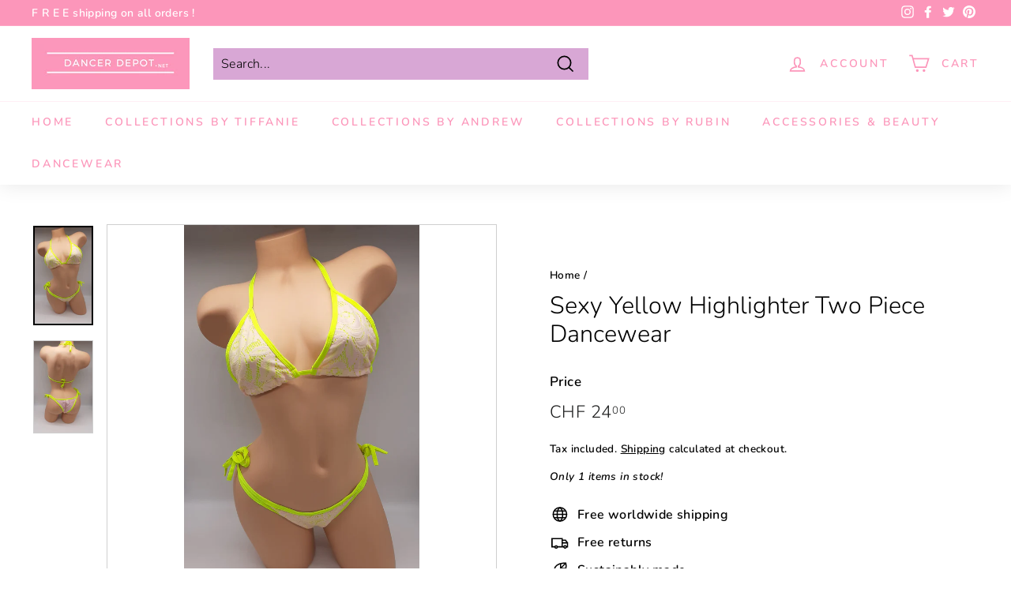

--- FILE ---
content_type: text/plain
request_url: https://www.google-analytics.com/j/collect?v=1&_v=j102&a=866038184&t=pageview&_s=1&dl=https%3A%2F%2Fdancerdepot.net%2Fen-ch%2Fproducts%2Fsexy-yellow-highlighter-two-piece-dancewear&ul=en-us%40posix&dt=Sexy%20Yellow%20Highlighter%20Two%20Piece%20Dancewear%20%E2%80%93%20Dancer%20Depot&sr=1280x720&vp=1280x720&_u=YEBAAEABAAAAACAAI~&jid=1275840538&gjid=1884207903&cid=301413236.1769391406&tid=UA-199311859-1&_gid=1979726987.1769391406&_r=1&_slc=1&gtm=45He61m0h1n81NGPLZZMv850918176za200zd850918176&gcd=13l3l3l3l1l1&dma=0&tag_exp=103116026~103200004~104527906~104528500~104573694~104684208~104684211~105391253~115495940~115938466~115938468~116682876~117041588~117223564&z=1776254752
body_size: -451
content:
2,cG-6WK2KBCY6Z